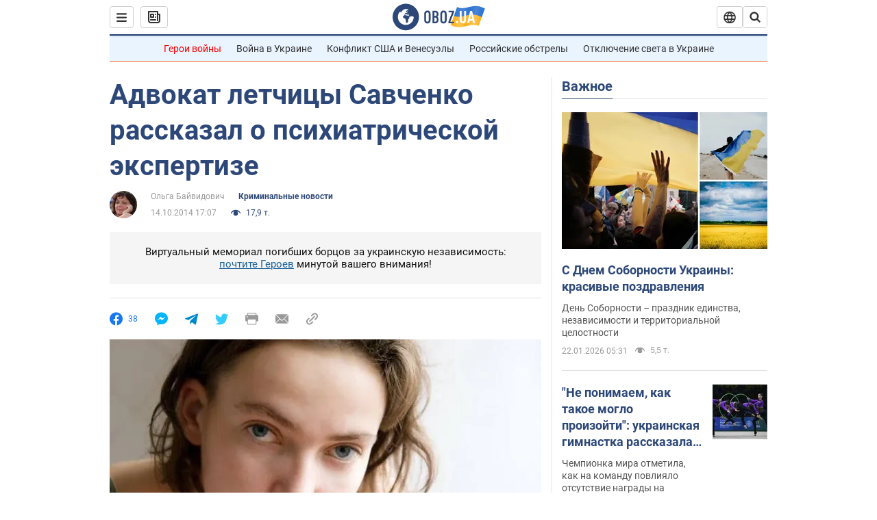

--- FILE ---
content_type: image/svg+xml
request_url: https://cdn.obozrevatel.com/core/img/icons/social/facebook-fb-brand.svg
body_size: 38
content:
<svg width="30" height="30" viewBox="0 0 30 30" fill="none" xmlns="http://www.w3.org/2000/svg">
	<path fill="#435F9F"
	 d="M8.58882 16.315H11.3292V27.5968C11.3292 27.8195 11.5097 28 11.7324 28H16.3789C16.6016 28 16.7821 27.8195 16.7821 27.5968V16.3682H19.9324C20.1373 16.3682 20.3096 16.2145 20.333 16.011L20.8115 11.8576C20.8246 11.7434 20.7884 11.6289 20.712 11.5432C20.6354 11.4574 20.5259 11.4083 20.411 11.4083H16.7823V8.80469C16.7823 8.01987 17.2048 7.62187 18.0384 7.62187C18.1572 7.62187 20.411 7.62187 20.411 7.62187C20.6337 7.62187 20.8142 7.44131 20.8142 7.21865V3.4062C20.8142 3.18345 20.6337 3.00298 20.411 3.00298H17.1412C17.1182 3.00186 17.0669 3 16.9915 3C16.4241 3 14.4521 3.11138 12.8943 4.54443C11.1684 6.13252 11.4083 8.03394 11.4656 8.36362V11.4082H8.58877C8.36602 11.4082 8.18555 11.5886 8.18555 11.8114V15.9117C8.1856 16.1344 8.36606 16.315 8.58882 16.315Z" />
</svg>


--- FILE ---
content_type: application/x-javascript; charset=utf-8
request_url: https://servicer.idealmedia.io/1418748/1?nocmp=1&sessionId=69726e41-0a467&sessionPage=1&sessionNumberWeek=1&sessionNumber=1&scale_metric_1=64.00&scale_metric_2=256.00&scale_metric_3=100.00&cbuster=1769107009611171752495&pvid=42948ad4-f9bd-4788-995b-b5e2808a955e&implVersion=11&lct=1763555100&mp4=1&ap=1&consentStrLen=0&wlid=85201b7d-4505-4f1c-a039-abd1011ef91a&uniqId=1492c&niet=4g&nisd=false&evt=%5B%7B%22event%22%3A1%2C%22methods%22%3A%5B1%2C2%5D%7D%2C%7B%22event%22%3A2%2C%22methods%22%3A%5B1%2C2%5D%7D%5D&pv=5&jsv=es6&dpr=1&hashCommit=cbd500eb&apt=2014-10-14T17%3A07%3A00&tfre=3922&w=0&h=1&tl=150&tlp=1&sz=0x1&szp=1&szl=1&cxurl=https%3A%2F%2Fincident.obozrevatel.com%2Fcrime%2F42589-advokat-ukrainskoj-letchitsyi-savchenko-rasskazal-o-psihiatricheskoj-ekspertize.htm&ref=&lu=https%3A%2F%2Fincident.obozrevatel.com%2Fcrime%2F42589-advokat-ukrainskoj-letchitsyi-savchenko-rasskazal-o-psihiatricheskoj-ekspertize.htm
body_size: 899
content:
var _mgq=_mgq||[];
_mgq.push(["IdealmediaLoadGoods1418748_1492c",[
["tsn.ua","11961761","1","Після окупації саме цього міста рф хоче закінчити війну","Переможниця «Битви екстрасенсів», тарологиня Яна Пасинкова передбачила, що Росія планувала вийти до Одеси і після окупації півдня України закінчити війну.","0","","","","S_0XIouAP4V-wMjXoslLD5l-BtXE45shdNFr5yXiIiswTJzDlndJxZG2sYQLxm7SJP9NESf5a0MfIieRFDqB_Kldt0JdlZKDYLbkLtP-Q-WHIPAFgMQuTubP9eS4TfIC",{"i":"https://s-img.idealmedia.io/n/11961761/45x45/96x0x386x386/aHR0cDovL2ltZ2hvc3RzLmNvbS90LzIwMjYtMDEvNTA5MTUzLzlhMjU5ODJiM2ExM2I0YjVhNjViYWFiOTg1ODY2NDBlLmpwZWc.webp?v=1769107009-qDtkVUHAq22qxPg7UO_dPZuKfBk-pKADH70LCAkfqQQ","l":"https://clck.idealmedia.io/pnews/11961761/i/1298901/pp/1/1?h=S_0XIouAP4V-wMjXoslLD5l-BtXE45shdNFr5yXiIiswTJzDlndJxZG2sYQLxm7SJP9NESf5a0MfIieRFDqB_Kldt0JdlZKDYLbkLtP-Q-WHIPAFgMQuTubP9eS4TfIC&utm_campaign=obozrevatel.com&utm_source=obozrevatel.com&utm_medium=referral&rid=504f9aca-f7c1-11f0-84a8-d404e6f98490&tt=Direct&att=3&afrd=296&iv=11&ct=1&gdprApplies=0&muid=q0mN1nH2q8Aa&st=-300&mp4=1&h2=RGCnD2pppFaSHdacZpvmnsy2GX6xlGXVu7txikoXAu8gNjusZyjGo1rMnMT1hEiOJN4sfajfrDOpom5RVgtfmQ**","adc":[],"sdl":0,"dl":"","category":"Интересное","dbbr":0,"bbrt":0,"type":"e","media-type":"static","clicktrackers":[],"cta":"Читати далі","cdt":"","tri":"5050aac3-f7c1-11f0-84a8-d404e6f98490","crid":"11961761"}],],
{"awc":{},"dt":"desktop","ts":"","tt":"Direct","isBot":1,"h2":"RGCnD2pppFaSHdacZpvmnsy2GX6xlGXVu7txikoXAu8gNjusZyjGo1rMnMT1hEiOJN4sfajfrDOpom5RVgtfmQ**","ats":0,"rid":"504f9aca-f7c1-11f0-84a8-d404e6f98490","pvid":"42948ad4-f9bd-4788-995b-b5e2808a955e","iv":11,"brid":32,"muidn":"q0mN1nH2q8Aa","dnt":2,"cv":2,"afrd":296,"consent":true,"adv_src_id":39175}]);
_mgqp();
